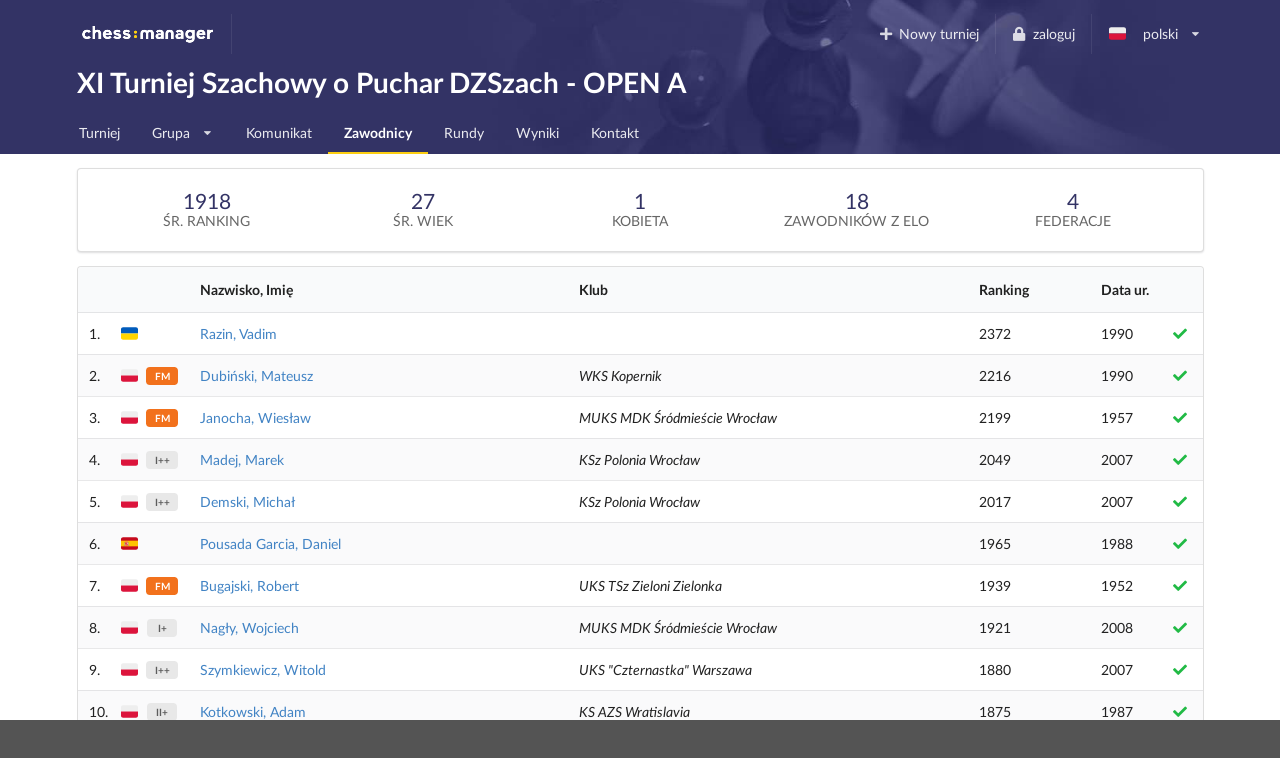

--- FILE ---
content_type: text/html; charset=utf-8
request_url: https://www.chessmanager.com/pl-pl/tournaments/5597799731691520/players
body_size: 8035
content:
<!DOCTYPE html>
<html lang="pl-pl">
  <head>
    
    
    <meta charset="utf-8">
    <meta http-equiv="X-UA-Compatible" content="IE=edge">
    <meta name="viewport" content="width=device-width, initial-scale=1">
    <title>XI Turniej Szachowy o Puchar DZSzach - OPEN A - ChessManager</title>
    <meta name="description" content="" />

    <link rel="icon" type="image/png" href="/favicon-96x96.png" sizes="96x96" />
    <link rel="icon" type="image/svg+xml" href="/favicon.svg" />
    <link rel="shortcut icon" href="/favicon.ico" />
    <link rel="apple-touch-icon" sizes="180x180" href="/apple-touch-icon.png" />
    <meta name="apple-mobile-web-app-title" content="ChessManager" />
    <link rel="manifest" href="/site.webmanifest" />

    
    <link rel="alternate" hreflang="cs-cz" href="https://www.chessmanager.com/cs-cz/tournaments/5597799731691520/players" />
    
    <link rel="alternate" hreflang="de-de" href="https://www.chessmanager.com/de-de/tournaments/5597799731691520/players" />
    
    <link rel="alternate" hreflang="en-gb" href="https://www.chessmanager.com/en-gb/tournaments/5597799731691520/players" />
    
    <link rel="alternate" hreflang="en-us" href="https://www.chessmanager.com/en-us/tournaments/5597799731691520/players" />
    
    <link rel="alternate" hreflang="es-es" href="https://www.chessmanager.com/es-es/tournaments/5597799731691520/players" />
    
    <link rel="alternate" hreflang="fa-ir" href="https://www.chessmanager.com/fa-ir/tournaments/5597799731691520/players" />
    
    <link rel="alternate" hreflang="fr-fr" href="https://www.chessmanager.com/fr-fr/tournaments/5597799731691520/players" />
    
    <link rel="alternate" hreflang="he-il" href="https://www.chessmanager.com/he-il/tournaments/5597799731691520/players" />
    
    <link rel="alternate" hreflang="it-it" href="https://www.chessmanager.com/it-it/tournaments/5597799731691520/players" />
    
    <link rel="alternate" hreflang="lt-lt" href="https://www.chessmanager.com/lt-lt/tournaments/5597799731691520/players" />
    
    <link rel="alternate" hreflang="nl-be" href="https://www.chessmanager.com/nl-be/tournaments/5597799731691520/players" />
    
    <link rel="alternate" hreflang="pl-pl" href="https://www.chessmanager.com/pl-pl/tournaments/5597799731691520/players" />
    
    <link rel="alternate" hreflang="ru-ru" href="https://www.chessmanager.com/ru-ru/tournaments/5597799731691520/players" />
    
    <link rel="alternate" hreflang="tr-tr" href="https://www.chessmanager.com/tr-tr/tournaments/5597799731691520/players" />
    
    <link rel="alternate" hreflang="uk-ua" href="https://www.chessmanager.com/uk-ua/tournaments/5597799731691520/players" />
    
    <link rel="alternate" hreflang="en-ca" href="https://www.chessmanager.com/en-ca/tournaments/5597799731691520/players" />
    
    <link rel="alternate" hreflang="en-in" href="https://www.chessmanager.com/en-in/tournaments/5597799731691520/players" />
    
    <link rel="alternate" hreflang="fr-ca" href="https://www.chessmanager.com/fr-ca/tournaments/5597799731691520/players" />
    

    <meta property="og:image" content="/static2/logo_200x200.png" />

    
    <link rel="stylesheet" href="https://cdn.jsdelivr.net/npm/fomantic-ui@2.9.2/dist/semantic.min.css" integrity="sha512-n//BDM4vMPvyca4bJjZPDh7hlqsQ7hqbP9RH18GF2hTXBY5amBwM2501M0GPiwCU/v9Tor2m13GOTFjk00tkQA==" crossorigin="anonymous" referrerpolicy="no-referrer" />

    <link rel="preload" href="https://cdn.jsdelivr.net/npm/fomantic-ui@2.9.2/dist/themes/default/assets/fonts/Lato-Regular.woff2" as="font" type="font/woff2" crossorigin>
    <link rel="preload" href="https://cdn.jsdelivr.net/npm/fomantic-ui@2.9.2/dist/themes/default/assets/fonts/Lato-Bold.woff2" as="font" type="font/woff2" crossorigin>
    <link rel="preload" href="https://cdn.jsdelivr.net/npm/fomantic-ui@2.9.2/dist/themes/default/assets/fonts/LatoLatin-Regular.woff2" as="font" type="font/woff2" crossorigin>
    <link rel="preload" href="https://cdn.jsdelivr.net/npm/fomantic-ui@2.9.2/dist/themes/default/assets/fonts/LatoLatin-Bold.woff2" as="font" type="font/woff2" crossorigin>
    <link rel="preload" href="https://cdn.jsdelivr.net/npm/fomantic-ui@2.9.2/dist/themes/default/assets/fonts/LatoLatin-Italic.woff2" as="font" type="font/woff2" crossorigin>
    <link rel="preload" href="https://cdn.jsdelivr.net/npm/fomantic-ui@2.9.2/dist/themes/default/assets/fonts/icons.woff2" as="font" type="font/woff2" crossorigin>
    <link rel="preload" href="https://cdn.jsdelivr.net/npm/fomantic-ui@2.9.2/dist/themes/default/assets/fonts/outline-icons.woff2" as="font" type="font/woff2" crossorigin>
    <link rel="preload" href="https://cdn.jsdelivr.net/npm/fomantic-ui@2.9.2/dist/themes/default/assets/fonts/brand-icons.woff2" as="font" type="font/woff2" crossorigin>
    

    <style>
    
	

i.inverted.circular.icon,
.ui.primary.button {
    background-color: #333365;
    color: #fff;
}
.ui.primary.button:hover {
    background-color: #fcce11 !important;
    color: #333365 !important;
}
.ui.yellow.button {
  color: #333365 !important;
}

#topbar {
	padding-bottom: 0;
	background: url('/static/wallpaper.jpg') no-repeat 75% 100% #333365 !important;
	background-size: 70% !important;

    @supports (background-image: url('/static/wallpaper.webp')) {
        background-image: url('/static/wallpaper.webp') !important;
    }
}
.ui.secondary.menu .dropdown.item>.menu {
	margin-top: 2px;
	border-top-left-radius: 0;
	border-top-right-radius: 0;
}

@media print {
	#topbar, .ui.pagination.menu, i.flag {
	  display:none;
	}
	.ui.table td {
		padding: 2px;
	}
	body {
	  font-size: 130%;
	  margin-bottom: 50px;
	}
	.ui.inverted.ribbon.label {
		color: black !important;
	}
}


    .ui.sortable.table thead th {
        border-left: none;
    }
    .ui.sortable.table thead th:hover,
    .ui.sortable.table thead th.sorted,
    .ui.sortable.table thead th.sorted:hover {
        background: rgb(249, 250, 251);
    }

    

	.print.only {
    display: none;
}
@media print {
  .pushable > .pusher {
    overflow: visible !important;
  }
	.print {
		display: initial !important;
	}
	.dont.print {
	    display: none !important;
	}
	#topbar,
	.ui.pagination.menu,
	.ui.sticky.row,
	i.flag {
		display:none !important;
	}
	td.center.aligned {
		text-transform: uppercase;
		text-align: left !important;
	}

	tr {
		page-break-inside: avoid;
	}
	th {
		padding: 5px !important;
	}
	td {
		padding: 0 5px !important;
	}
	td:first-child {
		font-weight: bold;
	}
	.ui.tiny.horizontal.label,
    .ui.circular.label {
		background: none !important;
        border: none !important;
        color: initial !important;
		font-weight: normal;
	}
	* {
		color: black !important;
	}

	.ui.button,
	.ui.checkbox {
		display:none;
	}

	/* players */
	.four.wide.column {
	    display:none !important;
	}
	.twelve.wide.column.right.aligned {
	    width: 100% !important;
	}
}

@media projection {
	#topbar { 
		/* properties */
		background-color: blue !important;
	}
}

    i.flag:not(.icon)::before {
      display: inline;
    }
    </style>

    
    <script src="//cdn.jsdelivr.net/npm/jquery@3.6.3/dist/jquery.min.js" integrity="sha512-STof4xm1wgkfm7heWqFJVn58Hm3EtS31XFaagaa8VMReCXAkQnJZ+jEy8PCC/iT18dFy95WcExNHFTqLyp72eQ==" crossorigin="anonymous" referrerpolicy="no-referrer"></script>
    <script src="//cdn.jsdelivr.net/npm/fomantic-ui@2.9.2/dist/semantic.min.js" integrity="sha512-5cguXwRllb+6bcc2pogwIeQmQPXEzn2ddsqAexIBhh7FO1z5Hkek1J9mrK2+rmZCTU6b6pERxI7acnp1MpAg4Q==" crossorigin="anonymous" referrerpolicy="no-referrer"></script>
    

    <script>
      window.addEventListener('DOMContentLoaded', function() {
        jQuery.event.special.touchstart = {
            setup: function( _, ns, handle ) {
                this.addEventListener('touchstart', handle, { passive: !ns.includes('noPreventDefault') });
            }
        };
        jQuery.event.special.touchmove = {
            setup: function( _, ns, handle ) {
                this.addEventListener('touchmove', handle, { passive: !ns.includes('noPreventDefault') });
            }
        };
        jQuery.event.special.wheel = {
            setup: function( _, ns, handle ){
                this.addEventListener('wheel', handle, { passive: !ns.includes('noPreventDefault') });
            }
        };
        jQuery.event.special.mousewheel = {
            setup: function( _, ns, handle ){
                this.addEventListener('mousewheel', handle, { passive: !ns.includes('noPreventDefault') });
            }
        };
      })
    </script>

    
    
    


    <script src="//semantic-ui.com/javascript/library/tablesort.js"></script>


    <style>
      #topbar {
        background: #333365;
        border-radius: 0;
        margin-top: 0;
      }
      #topbar > .ui.inverted.menu {
        background: none;
      }
      .header.item > img {
        width: auto !important;
        height: auto !important;
      }
      #topbar .ui.secondary.inverted.pointing.menu {
        border-color: transparent;
      }
      #topbar .ui.secondary.inverted.pointing.menu .active.item {
        border-color: #fcce11;
        background-color: transparent;
      }
      .thumbtack.icon,
      .ui.list > .item > .header,
      .ui.statistic > .value,
      .ui.statistics > .statistic > .value,
      .ui.header,
      .ui.table thead th,
      .ui.form .field>label {
        color: #333365;
      }
      .ui.statistic > .label,
      .ui.statistics > .statistic > .label {
        font-weight: normal;
        color: rgba(0,0,0,.6);
      }
      .ui.horizontal.statistic {
        margin-bottom: 0;
      }
      .ui.form :not(.transparent) > input:focus,
      .ui.form textarea:focus,
      .ui.selection.active.dropdown,
      .ui.selection.active.dropdown .menu,
      .ui.selection.dropdown:focus,
      .ui.selection.dropdown:focus .menu {
        border-color: #fcce11 !important;
      }
      i.inverted.circular.icon {
          background-color: #333365 !important;
      }
      .ui.ui.ui.primary.label,
      .ui.primary.label,
      .inverted.label {
          background-color: #333365 !important;
          border-color: #646499 !important;
      }
      .ui.toggle.checkbox input:checked~.box:before, .ui.toggle.checkbox input:checked~label:before,
      .ui.toggle.checkbox input:focus:checked ~ .box:before, .ui.toggle.checkbox input:focus:checked ~ label:before {
          background-color: #333365 !important;
      }
      .ui.primary.button,
      .ui.primary.button:active {
          background-color: #333365;
          color: #fff;
      }
      .ui.primary.button:focus,
      .ui.primary.button:hover {
          background-color: #fcce11 !important;
          color: #333365 !important;
      }
      .ui.pagination.menu {
          max-width: 100%;
          overflow-x: auto;
      }
      @media only screen and (max-width: 767px) {
          /*.ui.menu:not(.vertical) .right.menu {
              display: block !important;
              margin-left: initial !important;
          }*/
          .mobile.hidden {
              display: none !important;
          }
      }
      @media only screen and (max-width: 400px) {
          /*.ui.menu:not(.vertical) .right.menu {
              display: block !important;
              margin-left: initial !important;
          }*/
          .xs-mobile.hidden {
              display: none !important;
          }
      }
      @media only screen and (max-width: 767px) {
          .tablet.hidden {
              display: none !important;
          }
      }

      /* one page print fix */
      @media print {
          @-moz-document url-prefix() {
              .ui.grid,
              .ui.grid > .ui.column {
                  display: block;
              }
          }
      }
    </style>

    <!-- Google tag (gtag.js) -->
<script async src="https://www.googletagmanager.com/gtag/js?id=G-0D8SVTKQVP"></script>
<script>
  window.dataLayer = window.dataLayer || [];
  function gtag(){dataLayer.push(arguments);}
</script>

    <script>
      gtag('js', new Date())
      gtag('config', 'G-0D8SVTKQVP', {})
    </script>

    <!-- Meta Pixel Code -->
    <script>
    !function(f,b,e,v,n,t,s)
    {if(f.fbq)return;n=f.fbq=function(){n.callMethod?
    n.callMethod.apply(n,arguments):n.queue.push(arguments)};
    if(!f._fbq)f._fbq=n;n.push=n;n.loaded=!0;n.version='2.0';
    n.queue=[];t=b.createElement(e);t.async=!0;
    t.src=v;s=b.getElementsByTagName(e)[0];
    s.parentNode.insertBefore(t,s)}(window, document,'script',
    'https://connect.facebook.net/en_US/fbevents.js');
    fbq('init', '178835651112133');
    fbq('track', 'PageView');
    </script>
    <noscript><img height="1" width="1" alt="Facebook Pixel" style="display:none"
    src="https://www.facebook.com/tr?id=178835651112133&ev=PageView&noscript=1"
    /></noscript>
    <!-- End Meta Pixel Code -->

    <!-- AdSense -->
    <!-- <script async src="https://pagead2.googlesyndication.com/pagead/js/adsbygoogle.js?client=ca-pub-9489837012543090" crossorigin="anonymous"></script> -->
    

    

  </head>

  <body>
    
<div class="ui sidebar left vertical inverted large accordion menu">
    
    
    <a class="header item" href="/"><img src="/static2/logo.png" width="137" height="20" alt="chess:manager" /></a>
    
    

    
        
			
			
				<a class="item " href="/pl-pl/tournaments/5597799731691520/">
					Turniej
				</a>
			
			
        
    
        
            
                <div class="item">
                    <a class="title" href="#">
                        <i class="dropdown icon"></i>
                        Grupa
                    </a>

                    <div class="content">
                        <div class="menu">
                        
                            <a class="item" href="/pl-pl/tournaments/5597799731691520">OPEN A (ELO &gt; 1800)</a>
                        
                            <a class="item" href="/pl-pl/tournaments/4659867499888640">OPEN B (ELO &lt;= 1800)</a>
                        
                        </div>
                    </div>
                </div>
            

            
                <a class="item" href="https://storage.googleapis.com/cdn.chessmanager.com/tournaments/5597799731691520/files/476f9f13-190e-47d2-91ce-2610a1f96742">
                    Komunikat
                </a>
            

            
        
    
        
			
        
    
        
			
			
				<a class="item active" href="/pl-pl/tournaments/5597799731691520/players">
					Zawodnicy
				</a>
			
			
        
    
        
			
        
    
        
			
			
				<a class="item " href="/pl-pl/tournaments/5597799731691520/rounds">
					Rundy
				</a>
			
			
        
    
        
			
			
				<a class="item " href="/pl-pl/tournaments/5597799731691520/results">
					Wyniki
				</a>
			
			
        
    
        
			
			
				<a class="item " href="/pl-pl/tournaments/5597799731691520/contact">
					Kontakt
				</a>
			
			
        
    

</div>

<div class="pusher">
    
    <div class="ui inverted segment" id="topbar">
      

      <div class="ui inverted menu">
        <div class="ui container grid">
            
            <div class="row tablet only computer only">
              <a class="header item" href="/"><img src="/static2/logo.png" width="137" height="20" alt="chess:manager" /></a>
              

              <div class="right menu">
              
    

    
      <a class="borderless item" href="https://admin.chessmanager.com/tournaments/new">
          <i class="plus icon"></i> Nowy turniej
      </a>
    

    <a class="item" href="https://www.chessmanager.com/pl-pl/signin"><i class="lock icon"></i> zaloguj</a>
    <!-- <a class="item" href="https://www.chessmanager.com/pl-pl/signup">rejestracja</a> -->

    <div class="ui dropdown item" id="lang">
      <span class="text">
          
            <i class="pl flag"></i> polski
          
      </span>
      <i class="dropdown icon"></i>
      <div class="menu">
          
            
              <a class="item" href="https://www.chessmanager.com/cs-cz/tournaments/5597799731691520/players"><i class="cz flag"></i> český</a>
            
          
            
              <a class="item" href="https://www.chessmanager.com/de-de/tournaments/5597799731691520/players"><i class="de flag"></i> Deutsch</a>
            
          
            
              <a class="item" href="https://www.chessmanager.com/en-gb/tournaments/5597799731691520/players"><i class="gb flag"></i> English</a>
            
          
            
              <a class="item" href="https://www.chessmanager.com/en-us/tournaments/5597799731691520/players"><i class="us flag"></i> English</a>
            
          
            
              <a class="item" href="https://www.chessmanager.com/es-es/tournaments/5597799731691520/players"><i class="es flag"></i> Español</a>
            
          
            
              <a class="item" href="https://www.chessmanager.com/fa-ir/tournaments/5597799731691520/players"><i class="ir flag"></i> فارسی</a>
            
          
            
              <a class="item" href="https://www.chessmanager.com/fr-fr/tournaments/5597799731691520/players"><i class="fr flag"></i> Français</a>
            
          
            
              <a class="item" href="https://www.chessmanager.com/he-il/tournaments/5597799731691520/players"><i class="il flag"></i> עברית</a>
            
          
            
              <a class="item" href="https://www.chessmanager.com/it-it/tournaments/5597799731691520/players"><i class="it flag"></i> Italiano</a>
            
          
            
              <a class="item" href="https://www.chessmanager.com/lt-lt/tournaments/5597799731691520/players"><i class="lt flag"></i> Lietuvos</a>
            
          
            
              <a class="item" href="https://www.chessmanager.com/nl-be/tournaments/5597799731691520/players"><i class="nl flag"></i> Dutch</a>
            
          
            
              <a class="item" href="https://www.chessmanager.com/pl-pl/tournaments/5597799731691520/players"><i class="pl flag"></i> polski</a>
            
          
            
              <a class="item" href="https://www.chessmanager.com/ru-ru/tournaments/5597799731691520/players"><i class="ru flag"></i> русский</a>
            
          
            
              <a class="item" href="https://www.chessmanager.com/tr-tr/tournaments/5597799731691520/players"><i class="tr flag"></i> Türkçe</a>
            
          
            
              <a class="item" href="https://www.chessmanager.com/uk-ua/tournaments/5597799731691520/players"><i class="ua flag"></i> українська</a>
            
          
            
          
            
          
            
          
      </div>
    </div>
    

              </div>
            </div>

            <div class="row mobile only">
              <a class="borderless header item" href="/"><img src="/static/logo-short.png" alt="c:m" width="40" height="20" /></a>
              <div class="right menu">
                
                <a class="borderless item" href="https://www.chessmanager.com/pl-pl/signin"><i class="lock icon"></i> zaloguj</a>
                
                <div class="borderless item"><a class="ui basic inverted button" href="#menu"><i class="bars icon"></i> Menu</a></div>
              </div>
            </div>
            
        </div>
      </div>
      

<div class="ui stackable grid container">
	<div class="thirteen wide column">
		<h1 class="ui inverted header">
			XI Turniej Szachowy o Puchar DZSzach - OPEN A 
		</h1>
	</div>

	
</div>

<div class="ui inverted stackable pointing secondary menu" style="padding-bottom:0">
  <div class="ui container grid">
      <div class="row computer only">
    
        
			
			
				<a class="item " href="/pl-pl/tournaments/5597799731691520/">
					Turniej
				</a>
			
			
        
		
        
            
                <div class="ui dropdown simple item">
                    Grupa
                    <i class="dropdown icon"></i>
                    <div class="menu">
                    
                        <a class="item" href="/pl-pl/tournaments/5597799731691520">OPEN A (ELO &gt; 1800)</a>
                    
                        <a class="item" href="/pl-pl/tournaments/4659867499888640">OPEN B (ELO &lt;= 1800)</a>
                    
                    </div>
                </div>
            

            
                <a class="item" href="https://storage.googleapis.com/cdn.chessmanager.com/tournaments/5597799731691520/files/476f9f13-190e-47d2-91ce-2610a1f96742">
                    Komunikat
                </a>
            

            
        
		
        
			
        
		
        
			
			
				<a class="item active" href="/pl-pl/tournaments/5597799731691520/players">
					Zawodnicy
				</a>
			
			
        
		
        
			
        
		
        
			
			
				<a class="item " href="/pl-pl/tournaments/5597799731691520/rounds">
					Rundy
				</a>
			
			
        
		
        
			
			
				<a class="item " href="/pl-pl/tournaments/5597799731691520/results">
					Wyniki
				</a>
			
			
        
		
        
			
			
				<a class="item " href="/pl-pl/tournaments/5597799731691520/contact">
					Kontakt
				</a>
			
			
        
		
      </div>

    <div class="row mobile only tablet only">
        
           
           
           
       
           
       
           
       
           
           
               <a class="item active" href="#menu">
                   Zawodnicy
               </a>
           
           
       
           
       
           
           
           
       
           
           
           
       
           
           
           
       
    </div>
  </div>
</div>

    </div>

    
<div class="ui container">
	

    
    <div class="ui padded segment dont print">

		
        <div class="ui mini five statistics">
		

            <div class="statistic">
                <div class="value">
                    1918
                </div>
                <div class="label">
                    śr. ranking
                </div>
            </div>

            <div class="statistic">
                <div class="value">
                    27
                </div>
                <div class="label">
                    śr. wiek
                </div>
            </div>

			
            <div class="statistic">
                <div class="value">
                    1
                </div>
                <div class="label">
                    kobieta
                </div>
			</div>
			

            <div class="statistic">
                <div class="value">
                    18
                </div>
                <div class="label">
                    zawodników z ELO
                </div>
			</div>

			
			<div class="statistic">
				<div class="value">
					4
				</div>
				<div class="label">
					federacje
				</div>
			</div>
			
        </div>
    </div>
    

    <div class="ui clearing print only">
        <h3 class="ui left floated left aligned header">
            XI Turniej Szachowy o Puchar DZSzach - OPEN A
            <div class="sub header">
                Lista startowa
            </div>
        </h3>
        <img src="/static2/logo-inverted.png" class="ui right floated header" style="position:relative; top:5px; right: 0" alt="chess:manager" />
    </div>

	
		
        <table class="ui unstackable striped sortable table">
            <thead>
                <tr>
                    <th scope="col" class="collapsing"></th>
                    <th scope="col" class="collapsing mobile hidden"></th>
                    <th scope="col" class="collapsing xs-mobile hidden"></th>
                    <th scope="col" data-sort="name">Nazwisko, Imię</th>
                    <th scope="col" class="mobile hidden">Klub</th>
                    <th scope="col">Ranking</th>
                    <th scope="col" class="collapsing mobile hidden">Data ur.</th>
                    <th scope="col" class="collapsing mobile hidden"></th>
                </tr>
            </thead>

    		<tbody>
                
                <tr >
                    <td scope="row" data-sort-value="1">1.</td>
                    <td data-sort-value="UKR" class="collapsing mobile hidden" style="padding:0">
                        <i class="ua flag" title="Ukraina"></i> 
                    </td>
                    <td data-sort-value="" class="collapsing center aligned xs-mobile hidden" style="padding:0">
                        
                    </td>
      		        <td>
						<a href="/pl-pl/tournaments/5597799731691520/players/5066900669726720">
      		        		Razin, Vadim
      		        	</a>
  		        	</td>
                    <td class="mobile hidden"><em></em></td>
                    <td>
                        
                            2372
                        
                    </td>
                    <td class="collapsing mobile hidden">1990</td>
      		        <td class="right aligned" style="white-space:nowrap">
                    
      		          <i class="green icon" title="Zapłacone">&#xf00c;</i>
                    </td>
      		    </tr>
    		    
                <tr >
                    <td scope="row" data-sort-value="2">2.</td>
                    <td data-sort-value="POL" class="collapsing mobile hidden" style="padding:0">
                        <i class="pl flag" title="Polska"></i> 
                    </td>
                    <td data-sort-value="FM" class="collapsing center aligned xs-mobile hidden" style="padding:0">
                        <span class="ui tiny horizontal orange label">FM</span>
                    </td>
      		        <td>
						<a href="/pl-pl/tournaments/5597799731691520/players/5184735140118528">
      		        		Dubiński, Mateusz
      		        	</a>
  		        	</td>
                    <td class="mobile hidden"><em>WKS Kopernik</em></td>
                    <td>
                        
                            2216
                        
                    </td>
                    <td class="collapsing mobile hidden">1990</td>
      		        <td class="right aligned" style="white-space:nowrap">
                    
      		          <i class="green icon" title="Zapłacone">&#xf00c;</i>
                    </td>
      		    </tr>
    		    
                <tr >
                    <td scope="row" data-sort-value="3">3.</td>
                    <td data-sort-value="POL" class="collapsing mobile hidden" style="padding:0">
                        <i class="pl flag" title="Polska"></i> 
                    </td>
                    <td data-sort-value="FM" class="collapsing center aligned xs-mobile hidden" style="padding:0">
                        <span class="ui tiny horizontal orange label">FM</span>
                    </td>
      		        <td>
						<a href="/pl-pl/tournaments/5597799731691520/players/5188193662533632">
      		        		Janocha, Wiesław
      		        	</a>
  		        	</td>
                    <td class="mobile hidden"><em>MUKS MDK Śródmieście Wrocław</em></td>
                    <td>
                        
                            2199
                        
                    </td>
                    <td class="collapsing mobile hidden">1957</td>
      		        <td class="right aligned" style="white-space:nowrap">
                    
      		          <i class="green icon" title="Zapłacone">&#xf00c;</i>
                    </td>
      		    </tr>
    		    
                <tr >
                    <td scope="row" data-sort-value="4">4.</td>
                    <td data-sort-value="POL" class="collapsing mobile hidden" style="padding:0">
                        <i class="pl flag" title="Polska"></i> 
                    </td>
                    <td data-sort-value="I++" class="collapsing center aligned xs-mobile hidden" style="padding:0">
                        <span class="ui tiny horizontal label">I++</span>
                    </td>
      		        <td>
						<a href="/pl-pl/tournaments/5597799731691520/players/5131567123398656">
      		        		Madej, Marek
      		        	</a>
  		        	</td>
                    <td class="mobile hidden"><em>KSz Polonia Wrocław</em></td>
                    <td>
                        
                            2049
                        
                    </td>
                    <td class="collapsing mobile hidden">2007</td>
      		        <td class="right aligned" style="white-space:nowrap">
                    
      		          <i class="green icon" title="Zapłacone">&#xf00c;</i>
                    </td>
      		    </tr>
    		    
                <tr >
                    <td scope="row" data-sort-value="5">5.</td>
                    <td data-sort-value="POL" class="collapsing mobile hidden" style="padding:0">
                        <i class="pl flag" title="Polska"></i> 
                    </td>
                    <td data-sort-value="I++" class="collapsing center aligned xs-mobile hidden" style="padding:0">
                        <span class="ui tiny horizontal label">I++</span>
                    </td>
      		        <td>
						<a href="/pl-pl/tournaments/5597799731691520/players/6200215384621056">
      		        		Demski, Michał
      		        	</a>
  		        	</td>
                    <td class="mobile hidden"><em>KSz Polonia Wrocław</em></td>
                    <td>
                        
                            2017
                        
                    </td>
                    <td class="collapsing mobile hidden">2007</td>
      		        <td class="right aligned" style="white-space:nowrap">
                    
      		          <i class="green icon" title="Zapłacone">&#xf00c;</i>
                    </td>
      		    </tr>
    		    
                <tr >
                    <td scope="row" data-sort-value="6">6.</td>
                    <td data-sort-value="ESP" class="collapsing mobile hidden" style="padding:0">
                        <i class="es flag" title="Hiszpania"></i> 
                    </td>
                    <td data-sort-value="" class="collapsing center aligned xs-mobile hidden" style="padding:0">
                        
                    </td>
      		        <td>
						<a href="/pl-pl/tournaments/5597799731691520/players/5098819977478144">
      		        		Pousada Garcia, Daniel
      		        	</a>
  		        	</td>
                    <td class="mobile hidden"><em></em></td>
                    <td>
                        
                            1965
                        
                    </td>
                    <td class="collapsing mobile hidden">1988</td>
      		        <td class="right aligned" style="white-space:nowrap">
                    
      		          <i class="green icon" title="Zapłacone">&#xf00c;</i>
                    </td>
      		    </tr>
    		    
                <tr >
                    <td scope="row" data-sort-value="7">7.</td>
                    <td data-sort-value="POL" class="collapsing mobile hidden" style="padding:0">
                        <i class="pl flag" title="Polska"></i> 
                    </td>
                    <td data-sort-value="FM" class="collapsing center aligned xs-mobile hidden" style="padding:0">
                        <span class="ui tiny horizontal orange label">FM</span>
                    </td>
      		        <td>
						<a href="/pl-pl/tournaments/5597799731691520/players/5106581318926336">
      		        		Bugajski, Robert
      		        	</a>
  		        	</td>
                    <td class="mobile hidden"><em>UKS TSz  Zieloni  Zielonka</em></td>
                    <td>
                        
                            1939
                        
                    </td>
                    <td class="collapsing mobile hidden">1952</td>
      		        <td class="right aligned" style="white-space:nowrap">
                    
      		          <i class="green icon" title="Zapłacone">&#xf00c;</i>
                    </td>
      		    </tr>
    		    
                <tr >
                    <td scope="row" data-sort-value="8">8.</td>
                    <td data-sort-value="POL" class="collapsing mobile hidden" style="padding:0">
                        <i class="pl flag" title="Polska"></i> 
                    </td>
                    <td data-sort-value="I+" class="collapsing center aligned xs-mobile hidden" style="padding:0">
                        <span class="ui tiny horizontal label">I+</span>
                    </td>
      		        <td>
						<a href="/pl-pl/tournaments/5597799731691520/players/6280353782693888">
      		        		Nagły, Wojciech
      		        	</a>
  		        	</td>
                    <td class="mobile hidden"><em>MUKS MDK Śródmieście Wrocław</em></td>
                    <td>
                        
                            1921
                        
                    </td>
                    <td class="collapsing mobile hidden">2008</td>
      		        <td class="right aligned" style="white-space:nowrap">
                    
      		          <i class="green icon" title="Zapłacone">&#xf00c;</i>
                    </td>
      		    </tr>
    		    
                <tr >
                    <td scope="row" data-sort-value="9">9.</td>
                    <td data-sort-value="POL" class="collapsing mobile hidden" style="padding:0">
                        <i class="pl flag" title="Polska"></i> 
                    </td>
                    <td data-sort-value="I++" class="collapsing center aligned xs-mobile hidden" style="padding:0">
                        <span class="ui tiny horizontal label">I++</span>
                    </td>
      		        <td>
						<a href="/pl-pl/tournaments/5597799731691520/players/6274488858050560">
      		        		Szymkiewicz, Witold
      		        	</a>
  		        	</td>
                    <td class="mobile hidden"><em>UKS &#34;Czternastka&#34; Warszawa</em></td>
                    <td>
                        
                            1880
                        
                    </td>
                    <td class="collapsing mobile hidden">2007</td>
      		        <td class="right aligned" style="white-space:nowrap">
                    
      		          <i class="green icon" title="Zapłacone">&#xf00c;</i>
                    </td>
      		    </tr>
    		    
                <tr >
                    <td scope="row" data-sort-value="10">10.</td>
                    <td data-sort-value="POL" class="collapsing mobile hidden" style="padding:0">
                        <i class="pl flag" title="Polska"></i> 
                    </td>
                    <td data-sort-value="II+" class="collapsing center aligned xs-mobile hidden" style="padding:0">
                        <span class="ui tiny horizontal label">II+</span>
                    </td>
      		        <td>
						<a href="/pl-pl/tournaments/5597799731691520/players/5127387193278464">
      		        		Kotkowski, Adam
      		        	</a>
  		        	</td>
                    <td class="mobile hidden"><em>KS AZS Wratislavia</em></td>
                    <td>
                        
                            1875
                        
                    </td>
                    <td class="collapsing mobile hidden">1987</td>
      		        <td class="right aligned" style="white-space:nowrap">
                    
      		          <i class="green icon" title="Zapłacone">&#xf00c;</i>
                    </td>
      		    </tr>
    		    
                <tr >
                    <td scope="row" data-sort-value="11">11.</td>
                    <td data-sort-value="POL" class="collapsing mobile hidden" style="padding:0">
                        <i class="pl flag" title="Polska"></i> 
                    </td>
                    <td data-sort-value="I" class="collapsing center aligned xs-mobile hidden" style="padding:0">
                        <span class="ui tiny horizontal label">I</span>
                    </td>
      		        <td>
						<a href="/pl-pl/tournaments/5597799731691520/players/5140917783101440">
      		        		Lechowski, Witold
      		        	</a>
  		        	</td>
                    <td class="mobile hidden"><em>Wrocławski Klub Szachowy HETMAN</em></td>
                    <td>
                        
                            1850
                        
                    </td>
                    <td class="collapsing mobile hidden">2010</td>
      		        <td class="right aligned" style="white-space:nowrap">
                    
      		          <i class="green icon" title="Zapłacone">&#xf00c;</i>
                    </td>
      		    </tr>
    		    
                <tr >
                    <td scope="row" data-sort-value="12">12.</td>
                    <td data-sort-value="POL" class="collapsing mobile hidden" style="padding:0">
                        <i class="pl flag" title="Polska"></i> 
                    </td>
                    <td data-sort-value="I" class="collapsing center aligned xs-mobile hidden" style="padding:0">
                        <span class="ui tiny horizontal label">I</span>
                    </td>
      		        <td>
						<a href="/pl-pl/tournaments/5597799731691520/players/6207919025029120">
      		        		Perucki, Maciej
      		        	</a>
  		        	</td>
                    <td class="mobile hidden"><em>KSz Polonia Wrocław</em></td>
                    <td>
                        
                            1821
                        
                    </td>
                    <td class="collapsing mobile hidden">2011</td>
      		        <td class="right aligned" style="white-space:nowrap">
                    
      		          <i class="green icon" title="Zapłacone">&#xf00c;</i>
                    </td>
      		    </tr>
    		    
                <tr >
                    <td scope="row" data-sort-value="13">13.</td>
                    <td data-sort-value="RSA" class="collapsing mobile hidden" style="padding:0">
                        <i class="za flag" title="Republika Południowej Afryki"></i> 
                    </td>
                    <td data-sort-value="WFM" class="collapsing center aligned xs-mobile hidden" style="padding:0">
                        <span class="ui tiny horizontal orange label">WFM</span>
                    </td>
      		        <td>
						<a href="/pl-pl/tournaments/5597799731691520/players/5086886725419008">
      		        		Badenhorst, Chloe
      		        	</a>
  		        	</td>
                    <td class="mobile hidden"><em></em></td>
                    <td>
                        
                            1791
                        
                    </td>
                    <td class="collapsing mobile hidden">2007</td>
      		        <td class="right aligned" style="white-space:nowrap">
                    
      		          <i class="green icon" title="Zapłacone">&#xf00c;</i>
                    </td>
      		    </tr>
    		    
                <tr >
                    <td scope="row" data-sort-value="14">14.</td>
                    <td data-sort-value="POL" class="collapsing mobile hidden" style="padding:0">
                        <i class="pl flag" title="Polska"></i> 
                    </td>
                    <td data-sort-value="I++" class="collapsing center aligned xs-mobile hidden" style="padding:0">
                        <span class="ui tiny horizontal label">I++</span>
                    </td>
      		        <td>
						<a href="/pl-pl/tournaments/5597799731691520/players/5099813771673600">
      		        		Tyszecki, Aliaksandr
      		        	</a>
  		        	</td>
                    <td class="mobile hidden"><em>MGLKS &#34;Parnas&#34; Oława</em></td>
                    <td>
                        
                            1764
                        
                    </td>
                    <td class="collapsing mobile hidden">2002</td>
      		        <td class="right aligned" style="white-space:nowrap">
                    
      		          <i class="green icon" title="Zapłacone">&#xf00c;</i>
                    </td>
      		    </tr>
    		    
                <tr >
                    <td scope="row" data-sort-value="15">15.</td>
                    <td data-sort-value="POL" class="collapsing mobile hidden" style="padding:0">
                        <i class="pl flag" title="Polska"></i> 
                    </td>
                    <td data-sort-value="I" class="collapsing center aligned xs-mobile hidden" style="padding:0">
                        <span class="ui tiny horizontal label">I</span>
                    </td>
      		        <td>
						<a href="/pl-pl/tournaments/5597799731691520/players/6219327183781888">
      		        		Kawulski-Chodkiewicz, Alexander
      		        	</a>
  		        	</td>
                    <td class="mobile hidden"><em>KSz &#34;Miedź&#34; Legnica</em></td>
                    <td>
                        
                            1741
                        
                    </td>
                    <td class="collapsing mobile hidden">2010</td>
      		        <td class="right aligned" style="white-space:nowrap">
                    
      		          <i class="green icon" title="Zapłacone">&#xf00c;</i>
                    </td>
      		    </tr>
    		    
                <tr >
                    <td scope="row" data-sort-value="16">16.</td>
                    <td data-sort-value="POL" class="collapsing mobile hidden" style="padding:0">
                        <i class="pl flag" title="Polska"></i> 
                    </td>
                    <td data-sort-value="I" class="collapsing center aligned xs-mobile hidden" style="padding:0">
                        <span class="ui tiny horizontal label">I</span>
                    </td>
      		        <td>
						<a href="/pl-pl/tournaments/5597799731691520/players/5203159878729728">
      		        		Frąc, Piotr
      		        	</a>
  		        	</td>
                    <td class="mobile hidden"><em>MUKS MDK Śródmieście Wrocław</em></td>
                    <td>
                        
                            1709
                        
                    </td>
                    <td class="collapsing mobile hidden">2006</td>
      		        <td class="right aligned" style="white-space:nowrap">
                    
      		          <i class="green icon" title="Zapłacone">&#xf00c;</i>
                    </td>
      		    </tr>
    		    
                <tr >
                    <td scope="row" data-sort-value="17">17.</td>
                    <td data-sort-value="POL" class="collapsing mobile hidden" style="padding:0">
                        <i class="pl flag" title="Polska"></i> 
                    </td>
                    <td data-sort-value="I" class="collapsing center aligned xs-mobile hidden" style="padding:0">
                        <span class="ui tiny horizontal label">I</span>
                    </td>
      		        <td>
						<a href="/pl-pl/tournaments/5597799731691520/players/5190661523898368">
      		        		Zimny, Jakub
      		        	</a>
  		        	</td>
                    <td class="mobile hidden"><em>KSz Polonia Wrocław</em></td>
                    <td>
                        
                            1709
                        
                    </td>
                    <td class="collapsing mobile hidden">2007</td>
      		        <td class="right aligned" style="white-space:nowrap">
                    
      		          <i class="green icon" title="Zapłacone">&#xf00c;</i>
                    </td>
      		    </tr>
    		    
                <tr >
                    <td scope="row" data-sort-value="18">18.</td>
                    <td data-sort-value="POL" class="collapsing mobile hidden" style="padding:0">
                        <i class="pl flag" title="Polska"></i> 
                    </td>
                    <td data-sort-value="I" class="collapsing center aligned xs-mobile hidden" style="padding:0">
                        <span class="ui tiny horizontal label">I</span>
                    </td>
      		        <td>
						<a href="/pl-pl/tournaments/5597799731691520/players/5180517482233856">
      		        		Wilgosz, Szczepan
      		        	</a>
  		        	</td>
                    <td class="mobile hidden"><em>MGLKS &#34;Parnas&#34; Oława</em></td>
                    <td>
                        
                            1700
                        
                    </td>
                    <td class="collapsing mobile hidden">2008</td>
      		        <td class="right aligned" style="white-space:nowrap">
                    
      		          <i class="green icon" title="Zapłacone">&#xf00c;</i>
                    </td>
      		    </tr>
    		    
    		</tbody>
		</table>
		
	
</div>

<script>
$(function() {
    $('table.sortable').tablesort({
		compare: new Intl.Collator().compare
	});
});
$('.warning.sign.icon').parent().popup({
	lastResort: 'left center',
    position: 'top center',
    variation: 'inverted mini'
});
</script>

    
    
      
      <div class="dont print" style="text-align:center; margin:1em">
        <a href="https://www.chessmanager.com"><img src="/static2/logo-inverted.png" width="133" height="22" loading="lazy" alt="chess:manager" title="ChessManager logo" /></a>
      </div>
      
    
    
</div>

<script>
window.addEventListener('DOMContentLoaded', function() {
	$('#lang.dropdown').dropdown();
});
</script>


    <script>
    window.addEventListener('DOMContentLoaded', function() {
      $('.ui.user.dropdown').dropdown();
      $('.ui.accordion').accordion();
      $('.ui.left.sidebar').sidebar({
          exclusive: true
      });
      $('a[href="#menu"]').click(function() {
        $('.ui.left.sidebar').sidebar('toggle');
        return false;
      });
    });
    </script>
  </body>
</html>